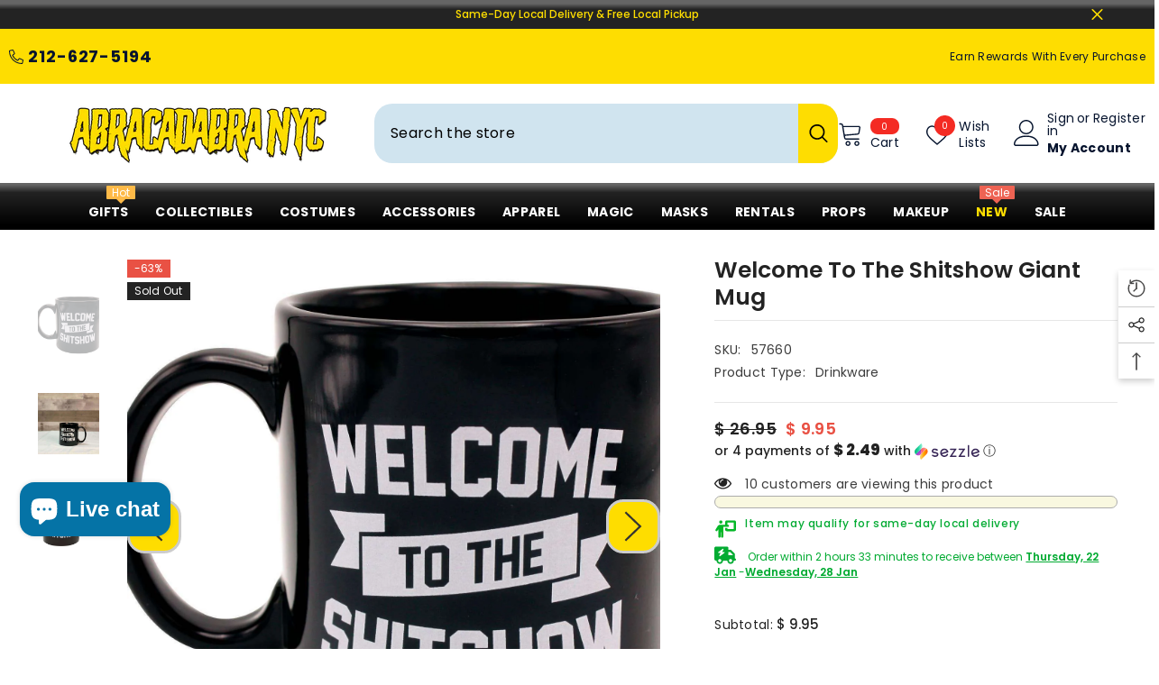

--- FILE ---
content_type: text/html; charset=utf-8
request_url: https://abracadabranyc.com/products/giant-shit-show-mug?view=ajax_recently_viewed&_=1768998391900
body_size: 661
content:


<div class="item">
  <a class="first-info" href="/products/giant-shit-show-mug" data-mobile-click><svg aria-hidden="true" focusable="false" data-prefix="fal" data-icon="external-link" role="img" xmlns="http://www.w3.org/2000/svg" viewBox="0 0 512 512" class="icon icon-external-link"><path d="M440,256H424a8,8,0,0,0-8,8V464a16,16,0,0,1-16,16H48a16,16,0,0,1-16-16V112A16,16,0,0,1,48,96H248a8,8,0,0,0,8-8V72a8,8,0,0,0-8-8H48A48,48,0,0,0,0,112V464a48,48,0,0,0,48,48H400a48,48,0,0,0,48-48V264A8,8,0,0,0,440,256ZM500,0,364,.34a12,12,0,0,0-12,12v10a12,12,0,0,0,12,12L454,34l.7.71L131.51,357.86a12,12,0,0,0,0,17l5.66,5.66a12,12,0,0,0,17,0L477.29,57.34l.71.7-.34,90a12,12,0,0,0,12,12h10a12,12,0,0,0,12-12L512,12A12,12,0,0,0,500,0Z"></path></svg>
      <img srcset="//abracadabranyc.com/cdn/shop/products/fb2cd109cb3f6058d63b5ac868e1a590_c693ae4d-efd8-433b-801c-052c5362e644.jpg?v=1606488415" src="//abracadabranyc.com/cdn/shop/products/fb2cd109cb3f6058d63b5ac868e1a590_c693ae4d-efd8-433b-801c-052c5362e644.jpg?v=1606488415" alt="Welcome to the Shitshow Giant Mug" loading="lazy" class="motion-reduce hidden-mobile" sizes="100px"/>
      <a class="hidden-desktop" href="/products/giant-shit-show-mug">
        <img srcset="//abracadabranyc.com/cdn/shop/products/fb2cd109cb3f6058d63b5ac868e1a590_c693ae4d-efd8-433b-801c-052c5362e644.jpg?v=1606488415" src="//abracadabranyc.com/cdn/shop/products/fb2cd109cb3f6058d63b5ac868e1a590_c693ae4d-efd8-433b-801c-052c5362e644.jpg?v=1606488415" alt="Welcome to the Shitshow Giant Mug" loading="lazy" class="motion-reduce" sizes="100px"/>
      </a></a>
    <div class="second-info">
      <div class="first product-item" data-product-id="5945123930274"><a class="product-title link-underline" href="/products/giant-shit-show-mug">
          <span class="text">Welcome to the Shitshow Giant Mug</span>
        </a>
        <div class="product-price">
          <div class="price  price--sold-out  price--on-sale ">
    <dl><div class="price__regular"><dd class="price__last"><span class="price-item price-item--regular">$ 9.95</span></dd>
        </div>
        <div class="price__sale"><dd class="price__compare" data-compare="2695"><s class="price-item price-item--regular">$ 26.95</s></dd><dd class="price__last" data-last="995"><span class="price-item price-item--sale">$ 9.95</span></dd></div>
        <small class="unit-price caption hidden">
            <dt class="visually-hidden">Unit price</dt>
            <dd class="price__last"><span></span><span aria-hidden="true">/</span><span class="visually-hidden">&nbsp;per&nbsp;</span><span></span></dd>
        </small>
    </dl>
</div>

        </div>
      </div>
      <a class="second" href="/products/giant-shit-show-mug"></a>
    </div>
</div>

--- FILE ---
content_type: text/plain;charset=UTF-8
request_url: https://multiloca.info/api/get-loc-inventory-stock?shopdomain=abracadabranyc.myshopify.com&variant_id=37119212978338&locale=en&product_id=5945123930274&customerid=null&market=65077410&marketCountry=US&customerEnterPincode=null&customerEnterAddress=null&multilocaCustomKey=null
body_size: 1047
content:
{"inventoryLevels":{"37119212978338":{"variantId":"37119212978338","displayname":"Welcome to the Shitshow Giant Mug - Default Title","inventoryPolicy":"DENY","locations":[],"zoneslocationsid":[]}},"settings":{"enabledFullfillment":"false","templateformated":"listView","labelquantity":"Current Stock. Transfers Usually Ready Within 24 Hours.","showHeading":"true","distanceIN":"false","selectedPositions":"customPosition","requiredSelectLocation":"false","autoSelectFirstLocation":"false","locations_arr":[],"locationFilterSetting":{"countryDetection":"{\"shopmarket\":true,\"browser\":true,\"ip\":true}","locationBasedOnCountry":"false","locationBasedonNearest":"false","locationRadius":"false","locationRadiusValues":{},"enableGeolocationSearch":"false","countryOptions":"[\"shopmarket\",\"ip\",\"browser\"]","enableDistanceFilter":"false","showSelectedLocation":"false","showSelectedLocationView":"false","sortLocationsByQuantity":"false","sortLocationsByRecommendations":"false","showNumberOfLocations":"false","numberOfLocations":"1","PickeasyIntegration":"false","enabledInventoryApi":"false"},"locationSettings":{"locationOptions":"[\"Show location address\",\"Show location phone number\",\"Show Direction\",\"Show Pickup Availability\",\"Show Distance\",\"Show Location Notes\",\"Show Google Rating and Business Hours\",\"Back in Stock Notify Me\",\"Stock Level Messages\"]","locationTemplateres":"{{location_name}} - {{stock_msg}} : {{qty}}","showDirection":"false","showDistance":"false","showLocationNotes":"false","ruleNoteHeaderBlock":"false","googleRatingTimingEnabled":"false","enableBlock":"true","showLocationaddress":"false","showOnlineAvailability":"false","onlineLocationLabel":"false","locationNoteType":"default","clickToCall":"false","showPhoneIcon":"false","clickToWhatsApp":"false","showWhatsAppIcon":"false","showLocationIcon":"false","showDirectionText":"Get Direction","notifyMeWhenInStock":"false","notifyMeWhenInStockText":"Notify Me","showStockLevelMessages":"false","changeLocationText":"Change Location","optionDisplayPosition":"{}"},"locationPopup":"false","locationPopupstyle":"dropdown","locationPopupHeader":"Shop from Location","locationPopupDescription":"Select a store location to see product availability","enableBlock":"true","enabledSmartCollectionFilter":"false","headerBlock":"false","headerBlockstyle":"dropdown","purchaseFromOneLocation":"false","showSettingsHeader":[],"headerSettingsPriority":"[\"Show location address\",\"Show location phone number\",\"Show location notes\",\"Show location directions\",\"Show Google Rating and Business Hours\"]","quantityBasedOnLocation":"false","enabledOtherLocationMessage":"false","enableIncomingtext":"false","purchaseOneLocationToast":"Items you are purchasing are availabe at the location you are choosing. Are you sure you want to switch location.","someProductAvailableMessage":"The following items in your cart are not available at Selected location. You can remove unavailable items from your cart and continue...","availableMessage":"✔ Available","otherLocationMessage":"<span style=\"color: orange;\">✔ Available at Other location</span>","notAvailableMessage":"Not available at selected location","pickupAvailabilityText":"&#10004; Pick Up Available in ","hideOutofStockItems":"false","blockdisabled":false,"pushDownOutofStockItems":"false","headerBlockIcon":"false","headerDisabled":false,"geolocationtype":"none","addressPrepopulation":"false","disablebtnOutofStockItems":"false","stockMsgStyles":{"instock":{"text":"#16a34a","bg":"#dcfce7"},"outstock":{"text":"#dc2626","bg":"#fee2e2"}},"enableProductMapView":"false","drawerAddtoCartButton":"false","isBundle":false,"bundledproducts":"false"}}